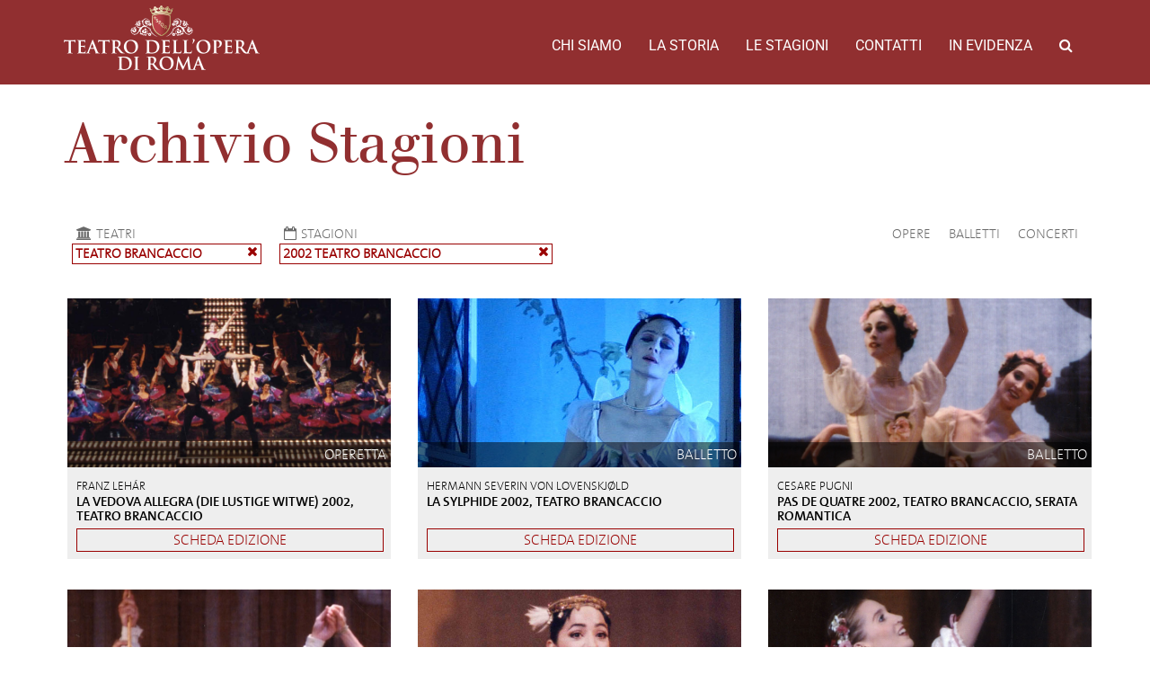

--- FILE ---
content_type: text/html; charset=UTF-8
request_url: https://archiviostorico.operaroma.it/stagione/2002-teatro-brancaccio/
body_size: 4928
content:
<!DOCTYPE html><html lang="en-US"><head><meta charset="UTF-8"><meta name="viewport" content="width=device-width, initial-scale=1.0"><meta http-equiv="X-UA-Compatible" content="IE=edge"><title>2002 Teatro Brancaccio | Archivio Storico del Teatro dell&#039;Opera di Roma</title><link rel="stylesheet" href="https://operaroma-archiviostorico.b-cdn.net/wp-content/cache/min/1/149f459a999df16b2eff4ce36414e3ee.css" data-minify="1" /><link rel="profile" href="http://gmpg.org/xfn/11"><link rel="pingback" href="https://archiviostorico.operaroma.it/xmlrpc.php"><link rel='dns-prefetch' href='//maxcdn.bootstrapcdn.com' /><link rel='dns-prefetch' href='//fonts.bunny.net' /><link rel='dns-prefetch' href='//s.w.org' /><link rel='dns-prefetch' href='//operaroma-archiviostorico.b-cdn.net' /><link href='https://fonts.gstatic.com' crossorigin rel='preconnect' /><link rel="alternate" type="application/rss+xml" title="Archivio Storico del Teatro dell&#039;Opera di Roma &raquo; Feed" href="https://archiviostorico.operaroma.it/feed/" /><link rel="alternate" type="application/rss+xml" title="Archivio Storico del Teatro dell&#039;Opera di Roma &raquo; Comments Feed" href="https://archiviostorico.operaroma.it/comments/feed/" />  <style type="text/css">img.wp-smiley,img.emoji{display:inline!important;border:none!important;box-shadow:none!important;height:1em!important;width:1em!important;margin:0 .07em!important;vertical-align:-0.1em!important;background:none!important;padding:0!important}</style><link rel='stylesheet' id='fa-css-css' href='https://maxcdn.bootstrapcdn.com/font-awesome/4.7.0/css/font-awesome.min.css?ver=4.9.26' type='text/css' media='all' /><link rel='stylesheet' id='nunito-css-css' href='https://fonts.bunny.net/css?family=Nunito&#038;ver=4.9.26' type='text/css' media='all' /><link rel='stylesheet' id='archivio-operaroma-spectral-css' href='https://fonts.bunny.net/css?family=Roboto%7CSpectral&#038;subset=latin-ext&#038;ver=4.9.26' type='text/css' media='all' /><style id='rocket-lazyload-inline-css' type='text/css'>.rll-youtube-player{position:relative;padding-bottom:56.23%;height:0;overflow:hidden;max-width:100%}.rll-youtube-player iframe{position:absolute;top:0;left:0;width:100%;height:100%;z-index:100;background:0 0}.rll-youtube-player img{bottom:0;display:block;left:0;margin:auto;max-width:100%;width:100%;position:absolute;right:0;top:0;border:none;height:auto;cursor:pointer;-webkit-transition:.4s all;-moz-transition:.4s all;transition:.4s all}.rll-youtube-player img:hover{-webkit-filter:brightness(75%)}.rll-youtube-player .play{height:72px;width:72px;left:50%;top:50%;margin-left:-36px;margin-top:-36px;position:absolute;background:url(https://operaroma-archiviostorico.b-cdn.net/wp-content/plugins/wp-rocket/assets/img/youtube.png) no-repeat;cursor:pointer}</style>     <link rel='https://api.w.org/' href='https://archiviostorico.operaroma.it/wp-json/' /><link rel="EditURI" type="application/rsd+xml" title="RSD" href="https://archiviostorico.operaroma.it/xmlrpc.php?rsd" /><link rel="wlwmanifest" type="application/wlwmanifest+xml" href="https://operaroma-archiviostorico.b-cdn.net/wp-includes/wlwmanifest.xml" /><link rel='prev' title='2002 Teatro Nazionale' href='https://archiviostorico.operaroma.it/stagione/2002-teatro-nazionale/' /><link rel='next' title='2002 Terme di Caracalla' href='https://archiviostorico.operaroma.it/stagione/2002-terme-di-caracalla/' /><meta name="generator" content="WordPress 4.9.26" /><link rel="canonical" href="https://archiviostorico.operaroma.it/stagione/2002-teatro-brancaccio/" /><link rel='shortlink' href='https://archiviostorico.operaroma.it/?p=34833' /><link rel="alternate" type="application/json+oembed" href="https://archiviostorico.operaroma.it/wp-json/oembed/1.0/embed?url=https%3A%2F%2Farchiviostorico.operaroma.it%2Fstagione%2F2002-teatro-brancaccio%2F" /><style type="text/css">.recentcomments a{display:inline!important;padding:0!important;margin:0!important}</style><noscript><style id="rocket-lazyload-nojs-css">.rll-youtube-player,[data-lazy-src]{display:none!important}</style></noscript><link rel="apple-touch-icon" sizes="180x180" href="https://operaroma-archiviostorico.b-cdn.net/wp-content/themes/operaroma-archivio/favicons/apple-touch-icon.png"><link rel="icon" type="image/png" sizes="32x32" href="https://operaroma-archiviostorico.b-cdn.net/wp-content/themes/operaroma-archivio/favicons/favicon-32x32.png"><link rel="icon" type="image/png" sizes="16x16" href="https://operaroma-archiviostorico.b-cdn.net/wp-content/themes/operaroma-archivio/favicons/favicon-16x16.png"><link rel="manifest" href="https://operaroma-archiviostorico.b-cdn.net/wp-content/themes/operaroma-archivio/favicons/manifest.json"><link rel="mask-icon" href="https://operaroma-archiviostorico.b-cdn.net/wp-content/themes/operaroma-archivio/favicons/safari-pinned-tab.svg" color="#922b2d"><link rel="shortcut icon" href="https://operaroma-archiviostorico.b-cdn.net/wp-content/themes/operaroma-archivio/favicons/favicon.ico"><meta name="msapplication-config" content="https://operaroma-archiviostorico.b-cdn.net/wp-content/themes/operaroma-archivio/favicons/browserconfig.xml"><meta name="theme-color" content="#922b2d"></head><body class="season-template-default single single-season postid-34833"><header class="header-top"><div class="container-fluid"><nav class="site-navigation"><div class="container"><div class="row"><div class="site-navigation-inner col-sm-12"><div class="navbar navbar-default"><div class="navbar-header"> <button type="button" class="navbar-toggle" data-toggle="collapse" data-target="#navbar-collapse"> <span class="sr-only">Toggle navigation </span> <span class="icon-bar"></span> <span class="icon-bar"></span> <span class="icon-bar"></span> </button> <a class="navbar-brand" href="https://archiviostorico.operaroma.it/" title="Archivio Storico del Teatro dell&#039;Opera di Roma" rel="home"> <img class="logo responsive" src="data:image/svg+xml,%3Csvg%20xmlns='http://www.w3.org/2000/svg'%20viewBox='0%200%200%200'%3E%3C/svg%3E" alt="Archivio Storico del Teatro dell&#039;Opera di Roma" data-lazy-src="https://operaroma-archiviostorico.b-cdn.net/wp-content/themes/operaroma-archivio/images/logo.png" ><noscript><img class="logo responsive" src="https://operaroma-archiviostorico.b-cdn.net/wp-content/themes/operaroma-archivio/images/logo.png" alt="Archivio Storico del Teatro dell&#039;Opera di Roma" ></noscript> </a></div><nav id="navbar-collapse" class="collapse navbar-collapse"><ul id="main-menu" class="nav navbar-nav navbar-right"><li id="menu-item-4417" class="menu-item menu-item-type-post_type menu-item-object-page menu-item-4417"><a title="Chi Siamo" href="https://archiviostorico.operaroma.it/chi-siamo/">Chi Siamo</a></li><li id="menu-item-4427" class="menu-item menu-item-type-custom menu-item-object-custom menu-item-4427"><a title="La storia" href="https://archiviostorico.operaroma.it/teatri/">La storia</a></li><li id="menu-item-4429" class="menu-item menu-item-type-custom menu-item-object-custom menu-item-4429"><a title="Le stagioni" href="https://archiviostorico.operaroma.it/stagioni/">Le stagioni</a></li><li id="menu-item-4431" class="menu-item menu-item-type-custom menu-item-object-custom menu-item-4431"><a title="Contatti" href="https://archiviostorico.operaroma.it/contatti/">Contatti</a></li><li id="menu-item-4430" class="menu-item menu-item-type-custom menu-item-object-custom menu-item-4430"><a title="In evidenza" href="https://archiviostorico.operaroma.it/in_evidenza">In evidenza</a></li><li class="menu-item menu-item-type-custom menu-item-object-custom"><a id="search_button"><i class="fa fa-search"></i></a></li></ul></nav></div></div></div><div class="row" id="search_form"><div class="col-xs-12"><form method="get" action="/"> <input type="text" name="s" id="s" placeholder="Cerca ..."></form></div></div></div></nav></div></header><div class="content-padder"><header style="background-image: url();"></header><div class="container-fluid"><div class="container" id="season-single"><h2 class="page-title">Archivio Stagioni</h2><div class="row"><div class="col-sm-6 seasons-filters left"><ul><li class="col-sm-5"> <a href="/teatri"><i class="fa fa-university"></i>Teatri</a><div class="active"> Teatro Brancaccio <a href="/stagioni"><i class="fa fa-close"></i></a></div></li><li class="col-sm-7"> <a href="/stagioni"><i class="fa fa-calendar-o"></i>Stagioni</a><div class="active"> 2002 Teatro Brancaccio <a href="/stagioni/teatro-brancaccio"><i class="fa fa-close"></i></a></div></li></ul></div><div class="col-sm-6 seasons-filters right"><ul><li><div><a href="/stagione/2002-teatro-brancaccio/opere">Opere</a></div></li><li><div><a href="/stagione/2002-teatro-brancaccio/balletti">Balletti</a></div></li><li><div><a href="/stagione/2002-teatro-brancaccio/concerti">Concerti</a></div></li></ul></div></div><div class="row"><div class="col-md-4 edition"><div><div data-bg="url(https://operaroma-archiviostorico.b-cdn.net/wp-content/uploads/2022/04/La-vedova-allegra-2002-lunga.jpg)" class="edition-image rocket-lazyload" style=""> <a href="https://archiviostorico.operaroma.it/edizione_operetta/la-vedova-allegra-die-lustige-witwe-2002-teatro-brancaccio/"><div class="edition-type">operetta</div> </a></div><div class="edition-text"> <a href="https://archiviostorico.operaroma.it/edizione_operetta/la-vedova-allegra-die-lustige-witwe-2002-teatro-brancaccio/"><p class="composer">Franz Lehár</p><h3>La vedova allegra (Die lustige Witwe) 2002, Teatro Brancaccio</h3> <button>Scheda edizione</button> </a></div></div></div><div class="col-md-4 edition"><div><div data-bg="url(https://operaroma-archiviostorico.b-cdn.net/wp-content/uploads/2022/02/La-Sylphide-2002-comi-2-lunga.jpg)" class="edition-image rocket-lazyload" style=""> <a href="https://archiviostorico.operaroma.it/edizione_balletto/la-sylphide-2002-teatro-brancaccio/"><div class="edition-type">balletto</div> </a></div><div class="edition-text"> <a href="https://archiviostorico.operaroma.it/edizione_balletto/la-sylphide-2002-teatro-brancaccio/"><p class="composer">Hermann Severin von Lovenskjøld</p><h3>La Sylphide 2002, Teatro Brancaccio</h3> <button>Scheda edizione</button> </a></div></div></div><div class="col-md-4 edition"><div><div data-bg="url(https://operaroma-archiviostorico.b-cdn.net/wp-content/uploads/2022/02/Pas-de-quatre-comi-straccamore-bojesen-lunga-.jpg)" class="edition-image rocket-lazyload" style=""> <a href="https://archiviostorico.operaroma.it/edizione_balletto/pas-de-quatre-2002-teatro-brancaccio-serata-romantica/"><div class="edition-type">balletto</div> </a></div><div class="edition-text"> <a href="https://archiviostorico.operaroma.it/edizione_balletto/pas-de-quatre-2002-teatro-brancaccio-serata-romantica/"><p class="composer">Cesare Pugni</p><h3>Pas de Quatre 2002, Teatro Brancaccio, Serata Romantica</h3> <button>Scheda edizione</button> </a></div></div></div><div class="col-md-4 edition"><div><div data-bg="url(https://operaroma-archiviostorico.b-cdn.net/wp-content/uploads/2022/02/La-Péri-Pas-de-trois-barberini-tiburzi-curti-lunga-2002.jpg)" class="edition-image rocket-lazyload" style=""> <a href="https://archiviostorico.operaroma.it/edizione_balletto/pas-de-trois-da-la-peri-2002-teatro-brancaccio-serata-romantica/"><div class="edition-type">balletto</div> </a></div><div class="edition-text"> <a href="https://archiviostorico.operaroma.it/edizione_balletto/pas-de-trois-da-la-peri-2002-teatro-brancaccio-serata-romantica/"><p class="composer">Friederich Burgmüller</p><h3>Pas de Trois da &#8220;La Péri&#8221; 2002, Teatro Brancaccio, Serata Romantica</h3> <button>Scheda edizione</button> </a></div></div></div><div class="col-md-4 edition"><div><div data-bg="url(https://operaroma-archiviostorico.b-cdn.net/wp-content/uploads/2022/02/LEsmeralda-feijoo-lunga-2001-TB551.jpg)" class="edition-image rocket-lazyload" style=""> <a href="https://archiviostorico.operaroma.it/edizione_balletto/pas-de-deux-da-la-esmeralda-2002-teatro-brancaccio-serata-romantica/"><div class="edition-type">balletto</div> </a></div><div class="edition-text"> <a href="https://archiviostorico.operaroma.it/edizione_balletto/pas-de-deux-da-la-esmeralda-2002-teatro-brancaccio-serata-romantica/"><p class="composer">Cesare Pugni</p><h3>La Esmeralda &#8211; Pas de Deux 2002, Teatro Brancaccio, Serata Romantica</h3> <button>Scheda edizione</button> </a></div></div></div><div class="col-md-4 edition"><div><div data-bg="url(https://operaroma-archiviostorico.b-cdn.net/wp-content/uploads/2022/02/Kermesse-a-Bruges-Pas-de-deux-bjonsen-lunga2002683.jpg)" class="edition-image rocket-lazyload" style=""> <a href="https://archiviostorico.operaroma.it/edizione_balletto/pas-de-deux-da-kermesse-a-bruges-2002-teatro-brancaccio-serata-romantica/"><div class="edition-type">balletto</div> </a></div><div class="edition-text"> <a href="https://archiviostorico.operaroma.it/edizione_balletto/pas-de-deux-da-kermesse-a-bruges-2002-teatro-brancaccio-serata-romantica/"><p class="composer">Holger Simon Paulli</p><h3>Pas de Deux da &#8220;Kermesse a Bruges&#8221;, 2002 Teatro Brancaccio, Serata Romantica</h3> <button>Scheda edizione</button> </a></div></div></div><div class="col-md-4 edition"><div><div data-bg="url(https://operaroma-archiviostorico.b-cdn.net/wp-content/uploads/2022/02/Giselle-suite-II-atto-comi-e-marozzi-lunga-2001-TB547.jpg)" class="edition-image rocket-lazyload" style=""> <a href="https://archiviostorico.operaroma.it/edizione_balletto/giselle-suite-dal-ii-atto-2002-teatro-brancaccio-serata-romantica/"><div class="edition-type">balletto</div> </a></div><div class="edition-text"> <a href="https://archiviostorico.operaroma.it/edizione_balletto/giselle-suite-dal-ii-atto-2002-teatro-brancaccio-serata-romantica/"><p class="composer">Adolphe-Charles Adam</p><h3>Giselle suite dal II atto, 2002 Teatro Brancaccio, Serata Romantica</h3> <button>Scheda edizione</button> </a></div></div></div><div class="col-md-4 edition"><div><div data-bg="url(https://operaroma-archiviostorico.b-cdn.net/wp-content/uploads/2022/02/La-Memoria-Perduta_1-lunga-2002-TB.jpg)" class="edition-image rocket-lazyload" style=""> <a href="https://archiviostorico.operaroma.it/edizione_opera/la-memoria-perduta-2002-teatro-brancaccio/"><div class="edition-type">opera</div> </a></div><div class="edition-text"> <a href="https://archiviostorico.operaroma.it/edizione_opera/la-memoria-perduta-2002-teatro-brancaccio/"><p class="composer">Flavio Emilio Scogna</p><h3>La memoria perduta 2002 Teatro Brancaccio</h3> <button>Scheda edizione</button> </a></div></div></div></div></div></div></div></div><footer id="colophon" class="site-footer" role="contentinfo"><div class="container"><div class="row"><div class="col-xs-12"><nav id="navbar" class="navbar"><ul id="footer-menu" class="nav navbar-nav navbar"><li id="menu-item-7110" class="menu-item menu-item-type-post_type menu-item-object-page menu-item-7110"><a title="Chi Siamo" href="https://archiviostorico.operaroma.it/chi-siamo/">Chi Siamo</a></li><li id="menu-item-7111" class="menu-item menu-item-type-custom menu-item-object-custom menu-item-7111"><a title="La storia" href="https://archiviostorico.operaroma.it/teatri/">La storia</a></li><li id="menu-item-7112" class="menu-item menu-item-type-custom menu-item-object-custom menu-item-7112"><a title="Le stagioni" href="https://archiviostorico.operaroma.it/stagioni/">Le stagioni</a></li><li id="menu-item-7113" class="menu-item menu-item-type-custom menu-item-object-custom menu-item-7113"><a title="Contatti" href="https://archiviostorico.operaroma.it/contatti/">Contatti</a></li><li id="menu-item-7114" class="menu-item menu-item-type-custom menu-item-object-custom menu-item-7114"><a title="In evidenza" href="https://archiviostorico.operaroma.it/in_evidenza">In evidenza</a></li><li id="menu-item-7115" class="menu-item menu-item-type-custom menu-item-object-custom menu-item-7115"><a title="Credits" href="https://www.watuppa.it/">Credits</a></li></ul></nav></div></div><div class="row partners"><div class="col-sm-6"><p class="partner"><span>Soci Fondatori</span></p> <a target="blank" href="http://www.governo.it/" title="Repubblica Italiana" > <img class="partner-logo" alt="Repubblica Italiana" height="50" src="data:image/svg+xml,%3Csvg%20xmlns='http://www.w3.org/2000/svg'%20viewBox='0%200%200%2050'%3E%3C/svg%3E" data-lazy-src="https://operaroma-archiviostorico.b-cdn.net/wp-content/uploads/2017/06/repubblica-italiana-89x100.png" ><noscript><img class="partner-logo" alt="Repubblica Italiana" height="50" src="https://operaroma-archiviostorico.b-cdn.net/wp-content/uploads/2017/06/repubblica-italiana-89x100.png" ></noscript> </a> <a target="blank" href="http://www.beniculturali.it/" title="Ministero dei beni e delle attività culturali e del turismo" > <img class="partner-logo" alt="Ministero dei beni e delle attività culturali e del turismo" height="50" src="data:image/svg+xml,%3Csvg%20xmlns='http://www.w3.org/2000/svg'%20viewBox='0%200%200%2050'%3E%3C/svg%3E" data-lazy-src="https://operaroma-archiviostorico.b-cdn.net/wp-content/uploads/2019/05/ministrero.png" ><noscript><img class="partner-logo" alt="Ministero dei beni e delle attività culturali e del turismo" height="50" src="https://operaroma-archiviostorico.b-cdn.net/wp-content/uploads/2019/05/ministrero.png" ></noscript> </a> <a target="blank" href="http://www.regione.lazio.it/" title="Regione Lazio" > <img class="partner-logo" alt="Regione Lazio" height="50" src="data:image/svg+xml,%3Csvg%20xmlns='http://www.w3.org/2000/svg'%20viewBox='0%200%200%2050'%3E%3C/svg%3E" data-lazy-src="https://operaroma-archiviostorico.b-cdn.net/wp-content/uploads/2019/05/regione_lazio.png" ><noscript><img class="partner-logo" alt="Regione Lazio" height="50" src="https://operaroma-archiviostorico.b-cdn.net/wp-content/uploads/2019/05/regione_lazio.png" ></noscript> </a> <a target="blank" href="https://www.comune.roma.it" title="Roma Capitale" > <img class="partner-logo" alt="Roma Capitale" height="50" src="data:image/svg+xml,%3Csvg%20xmlns='http://www.w3.org/2000/svg'%20viewBox='0%200%200%2050'%3E%3C/svg%3E" data-lazy-src="https://operaroma-archiviostorico.b-cdn.net/wp-content/uploads/2019/05/roma_capitale-2.png" ><noscript><img class="partner-logo" alt="Roma Capitale" height="50" src="https://operaroma-archiviostorico.b-cdn.net/wp-content/uploads/2019/05/roma_capitale-2.png" ></noscript> </a></div><div class="col-sm-6"><p class="partner"><span>Soci Privati</span></p> <a target="_blank" href="https://www.gruppo.acea.it" title="Acea" > <img class="partner-logo" alt="Acea" height="50" src="data:image/svg+xml,%3Csvg%20xmlns='http://www.w3.org/2000/svg'%20viewBox='0%200%200%2050'%3E%3C/svg%3E" data-lazy-src="https://operaroma-archiviostorico.b-cdn.net/wp-content/uploads/2019/05/acea-logo.png" ><noscript><img class="partner-logo" alt="Acea" height="50" src="https://operaroma-archiviostorico.b-cdn.net/wp-content/uploads/2019/05/acea-logo.png" ></noscript> </a> <a target="_blank" href="http://www.rm.camcom.it/" title="Camera di Commercio di Roma" > <img class="partner-logo" alt="Camera di Commercio di Roma" height="50" src="data:image/svg+xml,%3Csvg%20xmlns='http://www.w3.org/2000/svg'%20viewBox='0%200%200%2050'%3E%3C/svg%3E" data-lazy-src="https://operaroma-archiviostorico.b-cdn.net/wp-content/uploads/2019/05/centro_commercio_roma.png" ><noscript><img class="partner-logo" alt="Camera di Commercio di Roma" height="50" src="https://operaroma-archiviostorico.b-cdn.net/wp-content/uploads/2019/05/centro_commercio_roma.png" ></noscript> </a></div></div><div class="row"><div class="col-sm-6"></div><div class="col-sm-6"></div></div></div></div --></div></footer>      <script>window.lazyLoadOptions={elements_selector:"img[data-lazy-src],.rocket-lazyload,iframe[data-lazy-src]",data_src:"lazy-src",data_srcset:"lazy-srcset",data_sizes:"lazy-sizes",class_loading:"lazyloading",class_loaded:"lazyloaded",threshold:300,callback_loaded:function(element){if(element.tagName==="IFRAME"&&element.dataset.rocketLazyload=="fitvidscompatible"){if(element.classList.contains("lazyloaded")){if(typeof window.jQuery!="undefined"){if(jQuery.fn.fitVids){jQuery(element).parent().fitVids()}}}}}};window.addEventListener('LazyLoad::Initialized',function(e){var lazyLoadInstance=e.detail.instance;if(window.MutationObserver){var observer=new MutationObserver(function(mutations){var image_count=0;var iframe_count=0;var rocketlazy_count=0;mutations.forEach(function(mutation){for(i=0;i<mutation.addedNodes.length;i++){if(typeof mutation.addedNodes[i].getElementsByTagName!=='function'){return}
if(typeof mutation.addedNodes[i].getElementsByClassName!=='function'){return}
images=mutation.addedNodes[i].getElementsByTagName('img');is_image=mutation.addedNodes[i].tagName=="IMG";iframes=mutation.addedNodes[i].getElementsByTagName('iframe');is_iframe=mutation.addedNodes[i].tagName=="IFRAME";rocket_lazy=mutation.addedNodes[i].getElementsByClassName('rocket-lazyload');image_count+=images.length;iframe_count+=iframes.length;rocketlazy_count+=rocket_lazy.length;if(is_image){image_count+=1}
if(is_iframe){iframe_count+=1}}});if(image_count>0||iframe_count>0||rocketlazy_count>0){lazyLoadInstance.update()}});var b=document.getElementsByTagName("body")[0];var config={childList:!0,subtree:!0};observer.observe(b,config)}},!1)</script><script data-no-minify="1" async src="https://operaroma-archiviostorico.b-cdn.net/wp-content/plugins/wp-rocket/assets/js/lazyload/12.0/lazyload.min.js"></script> <script src="https://operaroma-archiviostorico.b-cdn.net/wp-content/cache/min/1/b909cb70597968d3f8080e22e7db5cfa.js" data-minify="1"></script></body></html>
<!-- This website is like a Rocket, isn't it? Performance optimized by WP Rocket. Learn more: https://wp-rocket.me - Debug: cached@1768579593 -->